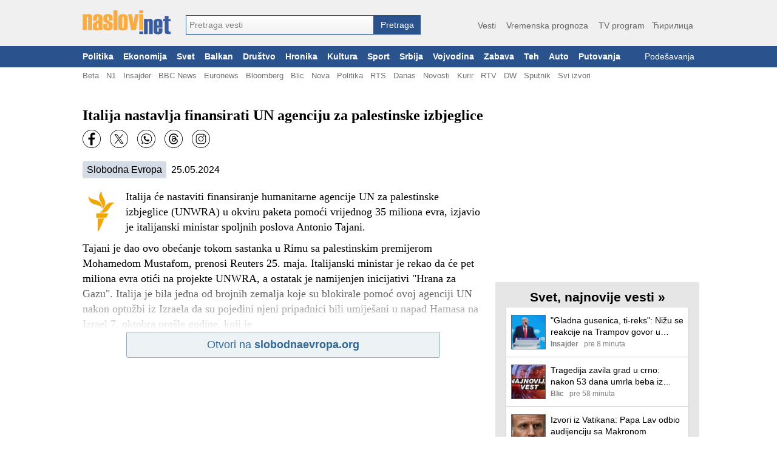

--- FILE ---
content_type: text/html; charset=utf-8
request_url: https://naslovi.net/2024-05-25/slobodna-evropa/italija-nastavlja-finansirati-un-agenciju-za-palestinske-izbjeglice/36700249
body_size: 19521
content:
<!DOCTYPE html>
<html lang="sr"><head>
<title>Italija nastavlja finansirati UN agenciju za palestinske izbjeglice - Naslovi.net</title>
<meta property="og:title" content="Italija nastavlja finansirati UN agenciju za palestinske izbjeglice - Naslovi.net"/><link rel="canonical" href="https://naslovi.net/2024-05-25/slobodna-evropa/italija-nastavlja-finansirati-un-agenciju-za-palestinske-izbjeglice/36700249" /><meta property=”og:url” content=”https://naslovi.net/2024-05-25/slobodna-evropa/italija-nastavlja-finansirati-un-agenciju-za-palestinske-izbjeglice/36700249” />
<meta name="twitter:url" content="https://naslovi.net/2024-05-25/slobodna-evropa/italija-nastavlja-finansirati-un-agenciju-za-palestinske-izbjeglice/36700249"/><meta name="description" content="Tajani je dao ovo obećanje tokom sastanka u Rimu sa palestinskim premijerom Mohamedom Mustafom, prenosi Reuters 25. maja. Italijanski ministar je rekao da će pet miliona evra otići na projekte UNWRA, a ostatak je namijenjen inicijativi &#34;Hrana za Gazu&#34;. Italija je bila jedna od brojnih zemalja koje su blokirale pomoć ovoj agenciji UN nakon optužbi iz Izraela da su pojedini njeni pripadnici bili umiješani u napad Hamasa na Izrael 7. oktobra prošle godine, koji je" /><link rel="manifest" href="https://naslovi.net/manifest.json"><meta name="robots" content="NOODP" />
<meta http-equiv='Content-Type' content='text/html; charset=utf-8' />
<meta http-equiv="Content-Language" content="sr">
<meta name="google" content="notranslate">
<meta name="apple-mobile-web-app-capable" content="yes" />
<link rel="icon" href="https://naslovi.net/icon.svg" sizes="any" type="image/svg+xml" />
<meta name="apple-itunes-app" content="app-id=620017839" />  <script defer async data-host="naslovi.net" data-events="true" src="https://liteanalytics.com/latest.js"></script><link rel='search' type='application/opensearchdescription+xml'  href='https://naslovi.net/naslovi_opensearch.xml' title='Naslovi.net pretraga vesti' />
<meta property="fb:pages" content="146607593657" />
<meta property="fb:app_id" content="6817323545"/>
<meta property="fb:admins" content="610819342"/>
<meta property="og:site_name" content="Naslovi.net"/><meta name="twitter:title" content="Italija nastavlja finansirati UN agenciju za palestinske izbjeglice"/>
<meta name="twitter:card" content="summary_large_image"/>
<meta name="twitter:site" content="@naslovi"/><meta property="og:description" content="Tajani je dao ovo obećanje tokom sastanka u Rimu sa palestinskim premijerom Mohamedom Mustafom, prenosi Reuters 25. maja. Italijanski ministar je rekao da će pet miliona evra otići na projekte UNWRA, a ostatak je namijenjen inicijativi &#34;Hrana za Gazu&#34;. Italija je bila jedna od brojnih zemalja koje su blokirale pomoć ovoj agenciji UN nakon optužbi iz Izraela da su pojedini njeni pripadnici bili umiješani u napad Hamasa na Izrael 7. oktobra prošle godine, koji je"/>
<meta name="twitter:description" content="Tajani je dao ovo obećanje tokom sastanka u Rimu sa palestinskim premijerom Mohamedom Mustafom, prenosi Reuters 25. maja. Italijanski ministar je rekao da će pet miliona evra otići na projekte UNWRA, a ostatak je namijenjen inicijativi &#34;Hrana za Gazu&#34;. Italija je bila jedna od brojnih zemalja koje su blokirale pomoć ovoj agenciji UN nakon optužbi iz Izraela da su pojedini njeni pripadnici bili umiješani u napad Hamasa na Izrael 7. oktobra prošle godine, koji je" /><meta property="og:type" content="article" /><meta property="og:image" content="https://naslovi.net/images/og_default.png"/>
<meta name="twitter:image" content="https://naslovi.net/images/og_default.png"/>

<script>(function(w,d,s,l,i){w[l]=w[l]||[];w[l].push({'gtm.start':
new Date().getTime(),event:'gtm.js'});var f=d.getElementsByTagName(s)[0],
j=d.createElement(s),dl=l!='dataLayer'?'&l='+l:'';j.async=true;j.src=
'https://www.googletagmanager.com/gtm.js?id='+i+dl;f.parentNode.insertBefore(j,f);
})(window,document,'script','dataLayer','GTM-MFLVPFR');
function ga_event(c='',a='',l=''){window.dataLayer = window.dataLayer || []; dataLayer.push({'event': 'eventTracking', 'category': c, 'action': a, 'label': l});}
</script>


<script async='async' src='https://www.googletagservices.com/tag/js/gpt.js'></script><script>
var googletag = googletag || {};
googletag.cmd = googletag.cmd || [];
</script><script async src="https://adxbid.info/nasloviVest.js?x=1"></script>
<script>
googletag.cmd.push(function() {googletag.defineSlot('/33583722/d_naslovi_article_728x90_top', [[970, 100], [728, 90], [970, 90]], 'div-gpt-ad-1542814107699-0').addService(googletag.pubads());
googletag.defineSlot('/33583722/d_naslovi_article_300x250_right_top', [300, 250], 'div-gpt-ad-1542814167453-0').addService(googletag.pubads());
googletag.defineSlot('/33583722/adxp_naslovi_video_desktop', [640, 480], 'div-gpt-ad-1568908137182-0').addService(googletag.pubads());googletag.defineSlot('/33583722/d_naslovi_article_336x280_bottom', [336, 280], 'div-gpt-ad-1542814290848-0').addService(googletag.pubads());
googletag.pubads().disableInitialLoad();
googletag.pubads().enableSingleRequest();
googletag.pubads().collapseEmptyDivs();googletag.pubads().setRequestNonPersonalizedAds(0);googletag.enableServices();
});
</script><style type="text/css">a{text-decoration:none;color:#000}a:hover{text-decoration:underline}body{font-family:"Helvatica Neue",Helvatica,Arial,sans-serif;margin:0;padding:0;background-color:#fff}.ad-bottom-300-250{margin-top:20px}.ad-list-300-250{text-align:center}.ad-top{display:flex;justify-content:center;margin:-15px auto 15px auto}#main-content{width:1016px;background-color:#fff;padding:10px 0 10px 8px;margin:20px auto}.add-btn{display:inline-block;border-radius:50%;color:#fff;background-color:#f5ac51;width:20px;height:20px;text-align:center;line-height:20px;font-size:1.05rem}a:hover .add-btn{color:#000}main{display:block;margin:0 auto;width:660px;float:left}main section .box{background-color:#fff}main section .box.topic{padding:8px 0}main section header{margin:40px 0 10px 0;display:flex}main section header h1,main section header h2{margin:0;padding:0;clear:both;font-size:1.56rem;line-height:27px;height:28px;color:#383838;white-space:nowrap;display:inline-block}main section header h2{font-size:1.4rem}main section header h1 a,main section header h2 a{color:#000;height:28px;display:inline-block}main section header h1 a:hover,main section header h2 a:hover{border-bottom:1px solid #000;text-decoration:none}main section header .line{border-bottom:1px solid #383838;padding:0 0 0 2px;width:100%;height:28px;display:inline-block;line-height:20px}main section header .line a{color:#666;float:right;font-size:.95rem;padding:1px 0}main section header .line a:hover{color:#000;text-decoration:none}main section header .line .left{margin-left:5px}main section header .line .right{float:right}main section header.first{margin:10px 0}.separator{padding:0;margin:0;height:0;border:0;border-top:1px solid #d0d0d0;background-color:#fff;clear:both}#right-box{width:336px;margin:0 0 0 20px;float:left}#right-box .separator:last-child{display:none}#right-box #httpool-main{width:300px}#right-box #menu,#right-box section{background-color:#e6e6e6;width:336px;text-align:center;margin:18px 0;overflow:auto}#right-box #menu h4,#right-box section h4{clear:left;float:none;font-size:1.3rem;margin:8px 0 0 0;padding:5px 0;font-weight:bold}#right-box #menu .menu-placeholder,#right-box #menu .box,#right-box section .menu-placeholder,#right-box section .box{background-color:#fff;margin:0 auto 18px auto;clear:left;width:300px;text-align:left;box-shadow:0 1px 2px rgba(0,0,0,0.2)}#right-box #menu ul,#right-box section ul{list-style-type:none;margin:0;padding:0;text-align:left}#right-box #menu ul li,#right-box section ul li{float:left;width:49%;line-height:1.5rem;white-space:nowrap;overflow:hidden;text-overflow:ellipsis}#right-box #menu ul li a,#right-box section ul li a{margin:0 7px;color:#666}#right-box #menu ul li a:hover,#right-box section ul li a:hover{text-decoration:underline}#right-box #menu ul li.single,#right-box section ul li.single{width:90%}#right-box #menu ul #filter,#right-box section ul #filter{height:26px;width:200px;font-size:1rem}#right-box section.above-banner{margin:0 0 18px 0}.raquo{font-family:Arial}.c{clear:both}#header{background-color:#f0f0f0;width:100%;min-width:1024px;margin:0 auto;padding:0}#header #header-content{margin:0 auto;padding:17px 0 19px 4px;display:flex;width:1012px}#header #site-menu{text-align:right;flex:1;margin:14px 0 0 0;color:#666;font-size:1.1rem}#header #site-menu a{color:#666;font-size:.9rem;padding:3px 0;margin:0 6px;border-bottom:2px solid #f0f0f0}#header #site-menu a:hover{border-bottom:2px solid #f5ac51;text-decoration:none}#header #logo{border:0;width:145px;height:40px;background-image:url(/images/logo-flat-desktop.png);background-size:145px 40px;padding:0;display:inline-block;margin-right:25px;font-size:1px}#header form#search_form{text-align:left;padding:0;margin-top:8px;display:inline-flex;align-items:flex-end}#header .autoComplete_wrapper{flex:1;width:100%}#header #search_box{display:inline-block;width:310px;border:1px solid #2a528c;-webkit-appearance:none;-webkit-border-radius:0;border-radius:0}#header #search_btn{line-height:32px;-webkit-appearance:none;-webkit-border-radius:0;border-radius:0;display:inline-block;color:#fff;font-size:.9rem;border:0;padding:0;text-align:center;background-color:#2a528c;height:32px;max-height:32;top:0;width:77px;cursor:pointer}#footer{background-color:#425774;color:#fff;width:100%;min-width:1024px;font-size:.75rem}#footer a{color:#fff}#footer #footer-content{margin:0 auto;padding:10px 8px 7px 8px;width:1008px}#footer #footer-content img{margin:25px 0 0 0;float:right;width:140px;height:40px}#footer #footer-content .foot_t{padding:2px 0;display:block;font-weight:bold}#footer #footer-content .foot_1{width:7rem;float:left}#footer #footer-content .foot_1 a,#footer #footer-content .foot_1 span{display:block;padding:2px 0}#footer #footer-content .foot_sep{float:left;width:.8rem}#footer #footer-content .foot_2{width:4.4rem;float:left}#footer #footer-content .foot_2 a{display:block;padding:2px 0}#footer #footer-content #copy{margin-top:10px;text-align:center}#main-menu{background-color:#2a528c;font-size:.85rem;width:100%;min-width:1024px}#main-menu #left-marker{display:none}#main-menu #right-marker{display:none}#main-menu #main-menu-items{width:1024px;margin:0 auto}#main-menu a{color:#fff;padding:10px 8px;float:left;font-weight:bold}#main-menu a:hover{color:#000;background-color:#b9c6d7;text-decoration:none}#main-menu a.usr{font-weight:normal;float:right;text-align:right;display:block;white-space:nowrap;max-width:135px;overflow:hidden;text-overflow:ellipsis}#main-menu .usr.red{color:#c00000}#sub-menu{background-color:#fff;font-size:.82rem}#sub-menu #sub-menu-items{width:1024px;margin:0 auto}#sub-menu #sub-menu-items .usr{float:right}#sub-menu #sub-menu-items .usr.red{color:#c00000}#sub-menu a:first-child{margin-left:8px}#sub-menu a{color:#737373;margin:0 6px;padding:6px 0 3px 0;float:left;border-bottom:2px solid #fff}#sub-menu a:hover{border-bottom:2px solid #666;text-decoration:none}.article.right{width:49%;float:left;margin-right:1%}.article.right .img{float:right;margin:0 0 4px 4px}.article.right .threads{margin-left:0}.article.right .txt{margin:2px 0 2px 0;-webkit-line-clamp:6;display:inline}.article.right .source{display:block}.article.right.small{width:31%;margin-right:2%}.article.right.small .img img{width:60px;height:60px}.page-navigation{margin:20px 7px;clear:both}.page-navigation a,.page-navigation .current{font-size:.9rem;padding:3px 6px 4px 6px;font-weight:bold;color:green;line-height:13px}.page-navigation .current{background-color:#dbdbdb;color:#404040}.page-navigation a:hover{background-color:#e0eddd;text-decoration:none}.btn{background:-webkit-gradient(linear,left top,left bottom,color-stop(0.05,#ffb866),color-stop(1,#ffa439));background:-moz-linear-gradient(center top,#ffb866 5%,#ffa439 100%);filter:progid:DXImageTransform.Microsoft.gradient(startColorstr="$color1",endColorstr="$color2");background-color:#ffa439;border-radius:4px;border:0}#page-navigation{margin:20px 0;padding:0;text-align:center}#page-navigation .btn{min-width:70%}#page-navigation .btn .label{display:inline-block;vertical-align:top;height:24px;line-height:24px;color:#fff;font-size:1.1rem;font-weight:bold}#page-navigation .btn .left{float:left;height:24px;vertical-align:top}#page-navigation .btn .right{float:right;height:24px;vertical-align:top}#page-navigation .btn .nofloat{float:none;display:block}#page-navigation .btn .svg-ic_chevron_left,#page-navigation .btn .svg-ic_chevron_right{color:#fff;display:inline-block;width:24px;height:24px}.svg-ic_weather,.svg-ic_warning,.svg-ic_viber,.svg-ic_twitter,.svg-ic_tv,.svg-ic_search,.svg-ic_my_location,.svg-ic_menu,.svg-ic_facebook,.svg-ic_close,.svg-ic_chevron_right,.svg-ic_chevron_left,.svg-ic_check,.svg-ic_cancel,.svg-alarm_yellow,.svg-alarm_red,.svg-alarm_orange{background:url("https://nstatic.net/img/m/sprite.css-997154cc.svg") no-repeat}.svg-alarm_orange{background-position:95.4545454545% 94.9318181818%}.svg-alarm_red{background-position:27.2727272727% 94.9318181818%}.svg-alarm_yellow{background-position:72.7272727273% 94.9318181818%}.svg-ic_cancel{background-position:50% 94.9318181818%}.svg-ic_check{background-position:70.880952381% 0}.svg-ic_chevron_left{background-position:70.880952381% 28.5714285714%}.svg-ic_chevron_right{background-position:0 70.880952381%}.svg-ic_close{background-position:28.5714285714% 70.880952381%}.svg-ic_facebook{background-position:38.236043844% 0}.svg-ic_menu{background-position:99.4523809524% 0}.svg-ic_my_location{background-position:99.4523809524% 28.5714285714%}.svg-ic_search{background-position:99.4523809524% 57.1428571429%}.svg-ic_tv{background-position:0 99.4523809524%}.svg-ic_twitter{background-position:0 38.236043844%}.svg-ic_viber{background-position:0 0}.svg-ic_warning{background-position:57.1428571429% 70.880952381%}.svg-ic_weather{background-position:35.1666666667% 35.7142857143%}</style><style type="text/css">section.article{background-color:#fff;padding:0 8px 0 10px}article h1{margin:10px 0;font-family:Georgia,serif;font-size:1.5rem}article .txt{font-size:1.1rem;line-height:1.6rem}article .txt p,article .txt div{font-size:1.1rem;line-height:1.6rem;font-family:Georgia,serif}article .img{float:left;margin:4px 6px 0 0;width:65px;height:65px}article .src-time{margin:12px 0 10px 0;clear:left;font-size:1rem}article .src-time a{white-space:nowrap;display:inline-block;padding:5px 7px;border-radius:2px;background-color:#d4dbe6;margin-right:4px}article p{margin-bottom:10px}.social-buttons{height:32px;margin:8px 0}.social-buttons a{width:30px;height:30px;float:left;margin:0 15px 0 0}.ar-shadow{height:80px;margin-top:-80px;width:100%;z-index:100;position:relative;background:-webkit-linear-gradient(bottom,#fff 4%,rgba(255,255,255,0.2) 100%)}.ar-no-shadow{margin-top:10px}.ad-inarticle{text-align:center;margin:3px auto 6px auto}.src-btn-container{text-align:center}.src-btn{background:-webkit-gradient(linear,left top,left bottom,color-stop(0.05,#edf2f5),color-stop(1,#edf2f5));background:-moz-linear-gradient(center top,#edf2f5 5%,#edf2f5 100%);filter:progid:DXImageTransform.Microsoft.gradient(startColorstr="$color1",endColorstr="$color2");background-color:#edf2f5;border:1px solid #93abbc;color:#326891;text-align:center;margin:0 auto 15px auto;display:inline-block;min-width:75%;text-decoration:none;font-size:1.1rem;padding:10px;-webkit-border-radius:3px;-moz-border-radius:3px;border-radius:3px;text-indent:0;font-family:Arial,Helvetica,sans-serif}.hp-btn-container{margin-top:5px;text-align:center}.hp-btn{background:-webkit-gradient(linear,left top,left bottom,color-stop(0.05,#f8deb9),color-stop(1,#efb25d));background:-moz-linear-gradient(center top,#f8deb9 5%,#efb25d 100%);filter:progid:DXImageTransform.Microsoft.gradient(startColorstr="$color1",endColorstr="$color2");background-color:#efb25d;border:1px solid #eeaf58;color:#000;text-align:center;margin:0 auto 15px auto;display:inline-block;min-width:75%;text-decoration:none;font-size:1.1rem;padding:10px;-webkit-border-radius:3px;-moz-border-radius:3px;border-radius:3px;text-indent:0;font-family:Arial,Helvetica,sans-serif}.ar-comments{padding:4px 8px}.ar-cmt{font-size:.9rem;padding:4px 4px 4px 2px;display:inline-block;white-space:nowrap;margin-top:4px}.ar-cmt div{display:inline-block;padding:0;height:20px;line-height:20px;align-items:center}.ar-cmt-label{font-weight:bold;margin-right:2px}.ar-cmt-count{background-color:#eaeaea;min-width:18px;text-align:center;color:#000;border-radius:3px;vertical-align:middle}.ar-tags{padding:4px 8px}.ar-tags a{white-space:nowrap;display:inline-block;margin:6px 12px 6px 0;padding:5px 6px;border-radius:2px;background-color:#d4dbe6;font-size:1.1em}.beta-img{width:100%;margin:0 0 8px 0}.beta-img img{width:100%}.yt-video{margin:0 0 5px 0;width:99%;height:195px;border:0}section.article{padding:0;margin:0}main .n{padding-left:0}.ar-tags a{white-space:nowrap;display:inline-block;margin:5px 12px 5px 0;padding:5px 8px;border-radius:4px;font-size:1.1em;background-color:#d4dbe6}.ar-tags a:hover{text-decoration:none;background-color:silver}.ar-tags,.ar-comments{padding:0}.yt-video{width:650px;height:396px}</style><style type="text/css">.n{padding:12px 8px 12px 8px;clear:both;min-height:62px}.n-img-link{display:block;margin:0 8px 0 0;float:left}.n-img{border:1px solid #666;height:60px;width:60px}.n-title{margin:0 0 2px 0}.n-link{color:#000;font-size:1rem;font-weight:normal;font-family:Helvatica,"Helvatica Neue",Arial,sans-serif;line-height:1.3rem;max-height:2.55rem;display:block;overflow:hidden;text-overflow:ellipsis;display:-webkit-box;-webkit-box-orient:vertical;-webkit-line-clamp:2}.n-info{overflow:hidden;text-overflow:ellipsis;white-space:nowrap;font-size:.8rem;height:1rem}.n-source{float:left;color:gray;font-weight:bold;margin-right:7px}.n-time{float:left;color:gray;margin-right:7px}.n-thrd-count{color:green;overflow:hidden;text-overflow:ellipsis;white-space:nowrap}.n-h3-a,.n-thread-link{color:green;font-size:.9em}.n-bottom-lnk{padding:4px 8px;text-align:right;display:block}.n-bottom-lnk .raquo{font-size:1.2em}.viber-btn{margin:0 auto;background:url("https://nstatic.net/img/viber/btn.png") no-repeat;width:300px;height:85px}.viber-btn-inner{padding:22px 10px 5px 70px;color:#fff;font-size:1.2em;text-align:left}.viber-btn-inner>a{color:#fff}.article{padding:0;margin:16px 0 14px 0;font-size:.82rem}.article-headline{padding:0;margin:20px 0 8px 0;font-size:.82rem;width:49%;float:left}.article-headline.left{margin-right:6px;clear:left}.article-headline.right{margin-left:6px}.a-info-headline{display:block;white-space:nowrap;margin-top:2px}.a-source,.a-time{color:#575757;font-size:.8rem;margin-top:1px;white-space:nowrap}.a-info{white-space:nowrap;margin:3px 0 0 81px}.a-source{font-weight:bold;margin-right:3px}.a-img{float:left;margin:2px 0 0 0;text-align:center}.a-img a img{border:1px solid #2a528c;width:72px;height:72px}.a-img-headline{float:right;margin:2px 0 0 6px}.a-img-headline a img{border:1px solid #2a528c;width:72px;height:72px}.a-title{font-size:.97rem;margin:0 8px 0 81px;padding:0;font-weight:bold}.a-title a{text-decoration:none;color:#2a528c}.a-title a:hover{text-decoration:underline}.a-sub{line-height:1.3em;margin-top:2px}.a-txt{margin:3px 0 2px 81px;font-size:.9rem;line-height:1.2rem;overflow:hidden;text-overflow:ellipsis;display:-webkit-box;-webkit-box-orient:vertical;-webkit-line-clamp:3}.a-txt-headline{margin:3px 0 2px 81px;font-size:.9rem;line-height:1.2rem;margin:3px 0 2px 0;display:block}.a-threads{margin:1px 0 0 81px;line-height:1rem;min-height:8px}.a-threads-headline{margin:1px 0 0 0;line-height:1rem}.a-thread{margin:0 4px 0 0;font-size:.75rem;color:#008000;font-weight:normal;overflow:hidden;white-space:nowrap;text-overflow:ellipsis;display:block}.a-thread a:hover{text-decoration:underline}.n{cursor:pointer}.n-source,.n-time{margin-right:9px}.n-bottom-lnk{padding-right:2px}#right-box .n{min-height:57px}#right-box .n-info{font-size:.75rem}#right-box .n-title{margin:0 0 3px 0}#right-box .n-link{font-size:.9rem;line-height:1.2rem}#right-box .n-img{height:55px;width:55px}</style><style type="text/css">.autoComplete_wrapper{display:inline-block;position:relative;line-height:32px}.autoComplete_wrapper>input{height:32px;max-height:32;padding:0 0 0 5px;top:0;font-size:.9rem;color:#2b2d2f;border-radius:0;border:1px solid #2a528c;outline:0;background:-webkit-gradient(linear,left top,left bottom,color-stop(0.01,#fff),color-stop(1,#f2f1f1));background:-moz-linear-gradient(center top,#fff 1%,#f2f1f1 100%);background-color:#f2f1f1}.autoComplete_wrapper>input::placeholder{color:grey;font-size:.9rem;transition:all .3s ease}.autoComplete_wrapper>ul{position:absolute;max-height:226px;overflow-y:scroll;top:100%;left:0;right:0;padding:0;margin:.5rem 0 0 0;border-radius:4px;background-color:#fff;border:1px solid rgba(33,33,33,0.1);z-index:1000;outline:0}.autoComplete_wrapper>ul>li{padding:2px 20px;list-style:none;text-align:left;font-size:16px;color:#212121;transition:all .1s ease-in-out;border:0;background-color:rgba(255,255,255,1);white-space:nowrap;overflow:hidden;text-overflow:ellipsis;transition:all .2s ease}.autoComplete_wrapper>ul>li::selection{color:rgba(#fff,0);background-color:#d4dbe6}.autoComplete_wrapper>ul>li:hover{cursor:pointer;background-color:#d4dbe6}.autoComplete_wrapper>ul>li mark{background-color:transparent;color:rgba(255,122,122,1);font-weight:bold}.autoComplete_wrapper>ul>li mark::selection{color:rgba(#fff,0);background-color:rgba(#fff,0)}.autoComplete_wrapper>ul>li[aria-selected="true"]{background-color:#d4dbe6}</style><script type="text/javascript">var Id=function(e){return document.getElementById(e)},hasClass=function(e,t){return e.classList.contains(t)},addClass=function(e,t){e.classList.add(t)},removeClass=function(e,t){e.classList.remove(t)},toggleClass=function(e,t){e.classList.toggle(t)};function toggleMenu(){var e=Id("cover");e.style.height=document.body.scrollHeight-45+"px",toggleClass(e,"reveal"),toggleClass(Id("menu"),"reveal")}function toggleSearchBox(){var e=Id("mobile-search-bar");hasClass(e,"reveal")?removeClass(e,"reveal"):(addClass(e,"reveal"),Id("search-box").focus())}function hideMenu(){removeClass(Id("menu"),"reveal"),removeClass(Id("cover"),"reveal")}function addScrollEvent(e){e=document.querySelector(e);e.addEventListener("scroll",wrapperScroll),"undefined"!=typeof selected&&""!=selected&&(e.scrollLeft=e.querySelector("."+selected).offsetLeft-50,addClass(e.querySelector("."+selected),"main-menu-selected")),event=document.createEvent("HTMLEvents"),event.initEvent("scroll",!0,!0),event.eventName="scroll",e.dispatchEvent(event)}function wrapperScroll(){var e=this.parentNode.querySelector("#left-marker"),e=(0==this.scrollLeft?hasClass(e,"mark-hide")||addClass(e,"mark-hide"):hasClass(e,"mark-hide")&&removeClass(e,"mark-hide"),this.parentNode.querySelector("#right-marker"));Math.round(this.scrollLeft)>=this.scrollWidth-this.offsetWidth-5?hasClass(e,"mark-hide")||addClass(e,"mark-hide"):hasClass(e,"mark-hide")&&removeClass(e,"mark-hide")}function postJSON(e,t){return fetch(e,{method:"POST",mode:"cors",cache:"no-cache",credentials:"same-origin",headers:{"Content-Type":"application/json"},body:JSON.stringify(t)}).then(function(e){return e.json()})}function getJSON(e){return fetch(e,{mode:"cors",cache:"no-cache",credentials:"same-origin",headers:{"Content-Type":"application/json"}}).then(function(e){return e.json()})}function post(e,t){return fetch(e,{method:"POST",mode:"cors",cache:"no-cache",credentials:"same-origin",headers:{"Content-Type":"application/json"},body:JSON.stringify(t)}).then(function(e){return e.text()})}function setCookie(e,t,s){var n=new Date,s=(n.setTime(n.getTime()+24*s*60*60*1e3),"expires="+n.toUTCString());document.cookie=e+"="+t+";"+s+";path=/"}</script><script type="text/javascript">!function(t,e){"object"==typeof exports&&"undefined"!=typeof module?module.exports=e():"function"==typeof define&&define.amd?define(e):(t="undefined"!=typeof globalThis?globalThis:t||self).autoComplete=e()}(this,function(){"use strict";function e(e,t){var n,r=Object.keys(e);return Object.getOwnPropertySymbols&&(n=Object.getOwnPropertySymbols(e),t&&(n=n.filter(function(t){return Object.getOwnPropertyDescriptor(e,t).enumerable})),r.push.apply(r,n)),r}function c(r){for(var t=1;t<arguments.length;t++){var i=null!=arguments[t]?arguments[t]:{};t%2?e(Object(i),!0).forEach(function(t){var e,n;e=r,n=i[t=t],t in e?Object.defineProperty(e,t,{value:n,enumerable:!0,configurable:!0,writable:!0}):e[t]=n}):Object.getOwnPropertyDescriptors?Object.defineProperties(r,Object.getOwnPropertyDescriptors(i)):e(Object(i)).forEach(function(t){Object.defineProperty(r,t,Object.getOwnPropertyDescriptor(i,t))})}return r}function m(t){return(m="function"==typeof Symbol&&"symbol"==typeof Symbol.iterator?function(t){return typeof t}:function(t){return t&&"function"==typeof Symbol&&t.constructor===Symbol&&t!==Symbol.prototype?"symbol":typeof t})(t)}function o(t){return function(t){if(Array.isArray(t))return r(t)}(t)||function(t){if("undefined"!=typeof Symbol&&null!=t[Symbol.iterator]||null!=t["@@iterator"])return Array.from(t)}(t)||b(t)||function(){throw new TypeError("Invalid attempt to spread non-iterable instance.\nIn order to be iterable, non-array objects must have a [Symbol.iterator]() method.")}()}function b(t,e){if(t){if("string"==typeof t)return r(t,e);var n=Object.prototype.toString.call(t).slice(8,-1);return"Map"===(n="Object"===n&&t.constructor?t.constructor.name:n)||"Set"===n?Array.from(t):"Arguments"===n||/^(?:Ui|I)nt(?:8|16|32)(?:Clamped)?Array$/.test(n)?r(t,e):void 0}}function r(t,e){(null==e||e>t.length)&&(e=t.length);for(var n=0,r=new Array(e);n<e;n++)r[n]=t[n];return r}function y(t){return t instanceof HTMLInputElement||t instanceof HTMLTextAreaElement?t.value:t.innerHTML}function v(t,e){return t=t.toString().toLowerCase(),e?t.normalize("NFD").replace(/[\u0300-\u036f]/g,"").normalize("NFC"):t}function g(t,e,n){return e?e(t):t.length>=n}function w(t,e){return a("mark",c({innerHTML:t},"string"==typeof e&&{class:e})).outerHTML}function O(o,s){var u=s.data,c=s.searchEngine,a=[],t=(u.store.forEach(function(n,t){function e(t){var e=t?n[t]:n;(e="function"==typeof c?c(o,e):L(o,e,{mode:c,diacritics:s.diacritics,highlight:s.resultItem.highlight}))&&(e={match:e,value:n},t&&(e.key=t),a.push(e))}if(u.keys){var r,i=function(t,e){var n,r="undefined"!=typeof Symbol&&t[Symbol.iterator]||t["@@iterator"];if(!r){if(Array.isArray(t)||(r=b(t))||e&&t&&"number"==typeof t.length)return r&&(t=r),n=0,{s:e=function(){},n:function(){return n>=t.length?{done:!0}:{done:!1,value:t[n++]}},e:function(t){throw t},f:e};throw new TypeError("Invalid attempt to iterate non-iterable instance.\nIn order to be iterable, non-array objects must have a [Symbol.iterator]() method.")}var i,o=!0,s=!1;return{s:function(){r=r.call(t)},n:function(){var t=r.next();return o=t.done,t},e:function(t){s=!0,i=t},f:function(){try{o||null==r.return||r.return()}finally{if(s)throw i}}}}(u.keys);try{for(i.s();!(r=i.n()).done;)e(r.value)}catch(t){i.e(t)}finally{i.f()}}else e()}),(a=u.filter?u.filter(a):a).slice(0,s.resultsList.maxResults));s.feedback={query:o,matches:a,results:t},l("results",s)}function s(t,e){t.feedback.selection=c({index:e},t.feedback.results[e])}function A(t){var n,e=t.resultsList,r=t.list,i=t.resultItem,o=t.feedback,s=o.matches,u=o.results;t.cursor=-1,r.innerHTML="",s.length||e.noResults?(n=new DocumentFragment,u.forEach(function(t,e){e=a(i.tag,c({id:"".concat(i.id,"_").concat(e),role:"option",innerHTML:t.match,inside:n},i.class&&{class:i.class}));i.element&&i.element(e,t)}),r.append(n),e.element&&e.element(r,o),E(t)):f(t)}var k=function(t){return"string"==typeof t?document.querySelector(t):t()},a=function(t,e){var n,r="string"==typeof t?document.createElement(t):t;for(n in e){var i,o=e[n];"inside"===n?o.append(r):"dest"===n?k(o[0]).insertAdjacentElement(o[1],r):"around"===n?((i=o).parentNode.insertBefore(r,i),r.append(i),null!=i.getAttribute("autofocus")&&i.focus()):n in r?r[n]=o:r.setAttribute(n,o)}return r},l=function(t,e){e.input.dispatchEvent(new CustomEvent(t,{bubbles:!0,detail:e.feedback,cancelable:!0}))},L=function(n,t,e){var e=e||{},r=e.mode,i=e.diacritics,o=e.highlight,s=v(t,i);if(t=t.toString(),n=v(n,i),"loose"===r){var u=(n=n.replace(/ /g,"")).length,c=0,e=Array.from(t).map(function(t,e){return c<u&&s[e]===n[c]&&(t=o?w(t,o):t,c++),t}).join("");if(c===u)return e}else{i=s.indexOf(n);if(~i)return n=t.substring(i,i+n.length),o?t.replace(n,w(n,o)):t}},j=function(i,o){return new Promise(function(e,n){var r=i.data;return r.cache&&r.store?e():new Promise(function(t,e){return"function"==typeof r.src?r.src(o).then(t,e):t(r.src)}).then(function(t){try{return i.feedback=r.store=t,l("response",i),e()}catch(t){return n(t)}},n)})},n="aria-expanded",S="aria-activedescendant",T="aria-selected",E=function(t){t.isOpen||((t.wrapper||t.input).setAttribute(n,!0),t.list.removeAttribute("hidden"),t.isOpen=!0,l("open",t))},f=function(t){t.isOpen&&((t.wrapper||t.input).setAttribute(n,!1),t.input.setAttribute(S,""),t.list.setAttribute("hidden",""),t.isOpen=!1,l("close",t))},u=function(t,e){var n,r=e.resultItem,i=e.list.getElementsByTagName(r.tag),r=!!r.selected&&r.selected.split(" ");e.isOpen&&i.length&&(n=e.cursor,(t=t>=i.length?0:t)<0&&(t=i.length-1),e.cursor=t,-1<n&&(i[n].removeAttribute(T),r&&(n=i[n].classList).remove.apply(n,o(r))),i[t].setAttribute(T,!0),r&&(n=i[t].classList).add.apply(n,o(r)),e.input.setAttribute(S,i[e.cursor].id),e.list.scrollTop=i[t].offsetTop-e.list.clientHeight+i[t].clientHeight+5,e.feedback.cursor=e.cursor,s(e,t),l("navigate",e))},x=function(t){u(t.cursor+1,t)},I=function(t){u(t.cursor-1,t)},p=function(t,e,n){(n=0<=n?n:t.cursor)<0||(t.feedback.event=e,s(t,n),l("selection",t),f(t))};function P(o,t){var s=this;return new Promise(function(e,n){var r=t||y(o.input);return r=o.query?o.query(r):r,g(r,o.trigger,o.threshold)?j(o,r).then(function(t){try{return o.feedback instanceof Error?e():(O(r,o),o.resultsList&&A(o),i.call(s))}catch(t){return n(t)}},n):(f(o),i.call(s));function i(){return e()}})}function d(t,e){for(var n in t)for(var r in t[n])e(n,r)}var C=function(o){var t,e,n,r=o.events,i=(t=function(){return P(o)},e=o.debounce,function(){clearTimeout(n),n=setTimeout(function(){return t()},e)}),s=o.events=c({input:c({},r&&r.input)},o.resultsList&&{list:r?c({},r.list):{}}),u={input:{input:function(){i()},keydown:function(t){var e=t,n=o;switch(e.keyCode){case 40:case 38:e.preventDefault(),(40===e.keyCode?x:I)(n);break;case 13:n.submit||e.preventDefault(),0<=n.cursor&&p(n,e);break;case 9:n.resultsList.tabSelect&&0<=n.cursor&&p(n,e);break;case 27:n.input.value="",f(n)}},blur:function(){f(o)}},list:{mousedown:function(t){t.preventDefault()},click:function(t){var e,n,r,i;t=t,n=(e=o).resultItem.tag.toUpperCase(),r=Array.from(e.list.querySelectorAll(n)),(i=t.target.closest(n))&&i.nodeName===n&&p(e,t,r.indexOf(i))}}};d(u,function(t,e){!o.resultsList&&"input"!==e||s[t][e]||(s[t][e]=u[t][e])}),d(s,function(t,e){o[t].addEventListener(e,s[t][e])})},H=function(n){d(n.events,function(t,e){n[t].removeEventListener(e,n.events[t][e])})};function D(s){var u=this;return new Promise(function(t,e){var n=s.placeHolder,r=s.resultsList,i={role:"combobox","aria-owns":r.id,"aria-haspopup":!0,"aria-expanded":!1};return a(s.input,c(c({"aria-controls":r.id,"aria-autocomplete":"both"},n&&{placeholder:n}),!s.wrapper&&c({},i))),s.wrapper&&(s.wrapper=a("div",c({around:s.input,class:s.name+"_wrapper"},i))),r&&(s.list=a(r.tag,c({dest:[r.destination,r.position],id:r.id,role:"listbox",hidden:"hidden"},r.class&&{class:r.class}))),C(s),s.data.cache?j(s).then(function(t){try{return o.call(u)}catch(t){return e(t)}},e):o.call(u);function o(){return l("init",s),t()}})}function h(t){this.options=t,this.id=h.instances=(h.instances||0)+1,this.name="autoComplete",this.wrapper=1,this.threshold=1,this.debounce=0,this.resultsList={position:"afterend",tag:"ul",maxResults:5},this.resultItem={tag:"li"};var e,n=this,t=n.name,r=n.options,i=n.resultsList,o=n.resultItem;for(e in r)if("object"===m(r[e]))for(var s in n[e]||(n[e]={}),r[e])n[e][s]=r[e][s];else n[e]=r[e];n.selector=n.selector||"#"+t,i.destination=i.destination||n.selector,i.id=i.id||t+"_list_"+n.id,o.id=o.id||t+"_result",n.input=k(n.selector),function(t){(t=t.prototype).init=function(){D(this)},t.start=function(t){P(this,t)},t.unInit=function(){var t;this.wrapper&&((t=this.wrapper.parentNode).insertBefore(this.input,this.wrapper),t.removeChild(this.wrapper)),H(this)},t.open=function(){E(this)},t.close=function(){f(this)},t.goTo=function(t){u(t,this)},t.next=function(){x(this)},t.previous=function(){I(this)},t.select=function(t){p(this,null,t)},t.search=function(t,e,n){return L(t,e,n)}}.call(this,h),D(this)}return h});</script></head><body>

<noscript><iframe src="https://www.googletagmanager.com/ns.html?id=GTM-MFLVPFR"
height="0" width="0" style="display:none;visibility:hidden"></iframe></noscript>

<div id="header">
<div id="header-content">
<a href='/' id='logo' title='naslovi.net'></a>
<form action='/search.php' id="search_form" onsubmit='return searchClick();'>
<input type='search' name='q' id="search_box" value='' placeholder='Pretraga vesti' autocomplete="off" /><input type='submit' value='Pretraga' id='search_btn' />

</form>
<nav id="site-menu">
<a href='/'>Vesti</a>
<a href='/vremenska-prognoza/'>Vremenska prognoza</a>
<a href='/tv-program/'>TV program</a><a href="/pismo/cirilica">Ћирилица</a></nav>
<div class="c"></div>
</div>
</div><nav id="main-menu" >
<div id="main-menu-items">
<div id="left-marker" class="mark-hide"></div>
<div id="right-marker"></div><a class="politika" href="/politika/" >Politika</a><a class="ekonomija" href="/ekonomija/" >Ekonomija</a><a class="svet" href="/svet/" >Svet</a><a class="balkan" href="/balkan/" >Balkan</a><a class="drustvo" href="/drustvo/" >Društvo</a><a class="hronika" href="/hronika/" >Hronika</a><a class="kultura" href="/kultura/" >Kultura</a><a class="sport" href="/sport/" >Sport</a><a class="regioni" href="/regioni/" >Srbija</a><a class="vojvodina" href="/vojvodina/" >Vojvodina</a><a class="slobodno" href="/slobodno/" >Zabava</a><a class="tehnologija" href="/tehnologija/" >Teh</a><a class="auto" href="/auto/" >Auto</a><a class="putovanja" href="/putovanja/" >Putovanja</a><a class="usr" href='/korisnik/'>Podešavanja</a><div class="c"></div>
</div>
</nav><div id="sub-menu">
<div id="sub-menu-items">
<a href="/izvor/beta/" class="nobr">Beta</a><a href="/izvor/n1-info/" class="nobr">N1</a><a href="/izvor/insajder/" class="nobr">Insajder</a><a href="/izvor/bbc-news/" class="nobr">BBC News</a><a href="/izvor/euronews/" class="nobr">Euronews</a><a href="/izvor/bloomberg-adria/" class="nobr">Bloomberg</a><a href="/izvor/blic/" class="nobr">Blic</a><a href="/izvor/nova/" class="nobr">Nova</a><a href="/izvor/politika/" class="nobr">Politika</a><a href="/izvor/rts/" class="nobr">RTS</a><a href="/izvor/danas/" class="nobr">Danas</a><a href="/izvor/vecernje-novosti/" class="nobr">Novosti</a><a href="/izvor/kurir/" class="nobr">Kurir</a><a href="/izvor/rtv/" class="nobr">RTV</a><a href="/izvor/dw/" class="nobr">DW</a><a href="/izvor/sputnik/" class="nobr">Sputnik</a><a href="/izvor/" class="nobr">Svi izvori</a></div>
<div class="c"></div>
</div><script>window.addEventListener("DOMContentLoaded",e=>{var n=0,o=new Array;new autoComplete({data:{src:async e=>{try{var t=++n;const r=await fetch("/pretraga/xhr/autocomplete?q="+e);var a=await r.json();return t<n?o:o=a}catch(e){return e}}},searchEngine:(e,t)=>t,selector:"#search_box",submit:!0,resultsList:{maxResults:20}});document.querySelector("#search_box").addEventListener("selection",function(e){document.querySelector("#search_box").value=e.detail.selection.value})});</script>
<div id="main-content"><script>var selected = "svet";</script><div class="ad-top">
<div id='div-gpt-ad-1542814107699-0'>
<script>
googletag.cmd.push(function() { googletag.display('div-gpt-ad-1542814107699-0'); });
</script>
</div></div><main>
<section class="article">
<article><h1>Italija nastavlja finansirati UN agenciju za palestinske izbjeglice</h1><div class="social-buttons">
<a href="https://www.facebook.com/sharer/sharer.php?u=https%3a%2f%2fnaslovi.net%2f2024-05-25%2fslobodna-evropa%2fitalija-nastavlja-finansirati-un-agenciju-za-palestinske-izbjeglice%2f36700249" target="_blank" title="Podeli na Facebook"><svg viewBox="0 0 240.84 240.84" xmlns="http://www.w3.org/2000/svg"><path d="m120.43 240.84c-6.66 0-13.32-.55-19.78-1.62-27.82-4.6-53.29-18.99-71.73-40.52-18.65-21.78-28.92-49.58-28.92-78.29 0-66.39 54.02-120.41 120.43-120.41s120.41 54.02 120.41 120.41c0 61.79-46.27 113.28-107.64 119.76-4.21.45-8.51.67-12.77.67zm0-234.31c-62.81 0-113.9 51.09-113.9 113.88 0 55.99 40.03 103.25 95.18 112.36 10.04 1.67 20.61 1.98 30.8.9 58.03-6.13 101.8-54.82 101.8-113.26 0-62.8-51.09-113.88-113.88-113.88z"/><path d="m131.69 75.88c-.63 8.37-.15 16.83-.15 25.9h31.15c-1.3 7.93-2.74 15.11-3.56 22.37-.45 3.94-1.97 5.16-5.85 5.01-7.23-.29-14.49-.08-21.82-.08v74.29c-3.62.38-7.3.58-11.03.58-5.82 0-11.52-.48-17.08-1.4v-73.55h-26.34v-27.43h26.74c0-2.92-.05-5.18.01-7.45.22-8.68-.03-17.41.85-26.02 1.65-16.2 12.04-28.44 27.68-30.69 9.35-1.34 19.15.3 28.73.85 1 .06 2.68 1.83 2.7 2.84.22 8.24.13 16.49.13 25.42-7.35 0-14.07-.21-20.77.06-6.75.27-10.92 3.3-11.37 9.32z"/></svg></a>
<a href="https://twitter.com/intent/tweet?via=naslovi&text=Italija%20nastavlja%20finansirati%20UN%20agenciju%20za%20palestinske%20izbjeglice+https%3a%2f%2fnaslovi.net%2f2024-05-25%2fslobodna-evropa%2fitalija-nastavlja-finansirati-un-agenciju-za-palestinske-izbjeglice%2f36700249" target="_blank" title="Podeli na X"><svg viewBox="0 0 240.84 240.84" xmlns="http://www.w3.org/2000/svg"><g fill="#050505"><path d="m132.65 112.61-4.95-7.17-32.41-46.98h-35.24l47.93 70.12 4.94 7.23 31.84 46.58h36.02zm-14.45 17-4.94-7.22-38.33-56.08h16.25l31.26 45.32 4.95 7.18 38.45 55.74h-16.93l-30.71-44.93z"/><path d="m113.26 122.38 4.94 7.23-5.27 6.2-39.61 46.58h-11.17l45.84-53.81z"/><path d="m178.7 58.45-46.05 54.16-5.26 6.19-4.96-7.18 5.27-6.19 40.02-46.98z"/></g><path d="m120.43 240.84c-6.66 0-13.32-.55-19.78-1.62-27.82-4.6-53.29-18.99-71.73-40.52-18.65-21.78-28.92-49.58-28.92-78.29 0-66.39 54.02-120.41 120.43-120.41s120.41 54.02 120.41 120.41c0 61.79-46.27 113.28-107.64 119.76-4.21.45-8.51.67-12.77.67zm0-234.31c-62.81 0-113.9 51.09-113.9 113.88 0 55.99 40.03 103.25 95.18 112.36 10.04 1.67 20.61 1.98 30.8.9 58.03-6.13 101.8-54.82 101.8-113.26 0-62.8-51.09-113.88-113.88-113.88z"/></svg></a>
<a href="viber://forward?text=Italija%20nastavlja%20finansirati%20UN%20agenciju%20za%20palestinske%20izbjeglice%20https%3a%2f%2fnaslovi.net%2f2024-05-25%2fslobodna-evropa%2fitalija-nastavlja-finansirati-un-agenciju-za-palestinske-izbjeglice%2f36700249"  target="_blank" title="Podeli na Viberu"><svg viewBox="0 0 240.84 240.84" xmlns="http://www.w3.org/2000/svg"><path d="m120.43 240.84c-6.66 0-13.32-.55-19.78-1.62-27.82-4.6-53.29-18.99-71.73-40.52-18.65-21.78-28.92-49.58-28.92-78.29 0-66.39 54.02-120.41 120.43-120.41s120.41 54.02 120.41 120.41c0 61.79-46.27 113.28-107.64 119.76-4.21.45-8.51.67-12.77.67zm0-234.31c-62.81 0-113.9 51.09-113.9 113.88 0 55.99 40.03 103.25 95.18 112.36 10.04 1.67 20.61 1.98 30.8.9 58.03-6.13 101.8-54.82 101.8-113.26 0-62.8-51.09-113.88-113.88-113.88z"/><path d="m127.06 185.9c-1.63 0-3.27-.06-4.92-.17-7.11-.49-13.99-2.57-20.65-4.59-3.16-.96-6.43-1.95-9.61-2.72-1.39-.34-3.49-.85-4.66-.58-5 1.17-10.06 2.59-15.42 4.1-2.19.61-4.45 1.25-6.81 1.9l-6.49 1.78 1.58-6.54c.52-2.17 1.04-4.24 1.54-6.25 1.2-4.82 2.34-9.37 3.17-13.83.21-1.11-.13-2.66-.58-3.31-16.35-23.84-17.91-47.85-4.64-71.36 13.19-23.36 35.35-35.33 64.13-34.58 37.9.98 69.33 29.97 71.57 66 1.15 18.57-5.88 36.86-19.3 50.19-12.92 12.83-30.52 19.96-48.91 19.96zm-39.04-16.08c1.91 0 3.81.41 5.74.88 3.39.83 6.77 1.85 10.04 2.84 6.52 1.97 12.68 3.84 18.89 4.27 17.86 1.23 35.24-5.15 47.68-17.5 11.8-11.72 17.98-27.77 16.97-44.06-1.98-31.96-30.03-57.67-63.85-58.55-26.01-.69-45.18 9.6-57 30.54-11.65 20.65-10.21 41.83 4.28 62.96 1.68 2.45 2.42 6.17 1.83 9.27-.86 4.57-1.98 9.1-3.17 13.89.07-.02.15-.04.22-.06 5.45-1.53 10.59-2.97 15.75-4.18.87-.2 1.74-.29 2.61-.29z"/><path d="m160.46 140.45c-1.72 7.34-6.56 11.55-13.58 13.74-1.87.62-4.06.62-6.09.94-4.53-.16-8.59-1.56-12.65-3.12-19.67-8.12-33.1-22.17-40.59-42-1.56-4.37-2.5-9.06-2.19-13.9.47-6.87 4.06-11.55 10.31-14.21.78-.47 1.72-.63 2.5-.94 2.19-.94 4.22-.47 6.09 1.09 3.75 2.81 5.93 6.71 7.34 11.09.78 2.03 1.09 4.22.94 6.4 0 1.09-.47 2.03-1.4 2.65-1.41 1.09-2.65 2.03-4.06 3.12-.47.47-.94.94-1.41 1.25-1.56 1.41-1.87 3.12-.94 4.84 1.25 2.19 2.34 4.22 3.75 6.09 4.84 6.4 10.46 12.02 17.02 16.55 1.56 1.09 3.28 1.72 4.84 2.5.94.31 1.87 0 2.5-.78 2.19-2.34 4.21-4.68 6.24-7.03 1.41-1.72 2.81-2.03 5-1.41 5.15 1.41 9.68 4.06 14.05 7.03 2.81 2.03 2.97 2.65 2.34 6.09z"/></svg></a>
<a href="https://www.threads.net/intent/post?via=naslovinet&text=Italija%20nastavlja%20finansirati%20UN%20agenciju%20za%20palestinske%20izbjeglice%20@naslovinet&url=https%3a%2f%2fnaslovi.net%2f2024-05-25%2fslobodna-evropa%2fitalija-nastavlja-finansirati-un-agenciju-za-palestinske-izbjeglice%2f36700249" target="_blank" title="Podeli na Threads"><svg viewBox="0 0 240.84 240.84" xmlns="http://www.w3.org/2000/svg"><path d="m154.03 115.29c-.6-.29-1.22-.57-1.84-.84-1.08-19.97-12-31.41-30.32-31.53h-.25c-10.96 0-20.08 4.68-25.69 13.19l10.08 6.91c4.19-6.36 10.77-7.72 15.61-7.72h.17c6.03.04 10.59 1.79 13.53 5.21 2.14 2.49 3.58 5.93 4.29 10.28-5.35-.91-11.13-1.19-17.32-.83-17.42 1-28.63 11.17-27.87 25.29.38 7.16 3.95 13.32 10.05 17.35 5.15 3.4 11.79 5.07 18.69 4.69 9.11-.5 16.26-3.98 21.25-10.33 3.79-4.83 6.18-11.08 7.24-18.97 4.34 2.62 7.56 6.07 9.34 10.22 3.02 7.05 3.2 18.63-6.25 28.07-8.28 8.27-18.23 11.85-33.27 11.96-16.68-.12-29.3-5.48-37.51-15.9-7.68-9.77-11.65-23.87-11.8-41.93.15-18.05 4.12-32.16 11.8-41.93 8.2-10.43 20.82-15.78 37.51-15.9 16.8.12 29.64 5.5 38.16 15.98 4.18 5.14 7.32 11.6 9.4 19.14l11.81-3.15c-2.52-9.28-6.48-17.27-11.86-23.9-10.92-13.43-26.89-20.32-47.47-20.46h-.08c-20.54.14-36.33 7.05-46.94 20.54-9.44 12-14.31 28.7-14.47 49.63v.1c.16 20.93 5.03 37.63 14.47 49.63 10.61 13.49 26.4 20.4 46.94 20.54h.08c18.26-.12 31.13-4.9 41.73-15.5 13.87-13.86 13.45-31.23 8.88-41.89-3.28-7.65-9.53-13.86-18.08-17.96zm-31.53 29.64c-7.64.43-15.57-3-15.96-10.34-.29-5.44 3.87-11.52 16.43-12.24 1.44-.08 2.85-.12 4.23-.12 4.56 0 8.83.44 12.7 1.29-1.45 18.07-9.93 21-17.41 21.41z"/><path d="m120.43 240.84c-6.66 0-13.32-.55-19.79-1.62-27.82-4.6-53.29-18.99-71.73-40.52-18.64-21.78-28.91-49.58-28.91-78.29 0-66.39 54.02-120.41 120.43-120.41s120.41 54.02 120.41 120.41c0 61.79-46.27 113.28-107.64 119.76-4.21.45-8.51.67-12.77.67zm0-234.31c-62.81 0-113.9 51.09-113.9 113.88 0 55.99 40.03 103.25 95.18 112.36 10.04 1.67 20.61 1.98 30.8.9 58.03-6.13 101.8-54.82 101.8-113.26 0-62.8-51.09-113.88-113.88-113.88z"/></svg></a>
<a href="https://naslovi.net/screenshot/2024-05-25/36700249/italija-nastavlja-finansirati-un-agenciju-za-palestinske-izbjeglice.png" rel="nofollow"  title="Napravi screenshot"><svg viewBox="0 0 240.84 240.84" xmlns="http://www.w3.org/2000/svg"><path d="m120.43 240.84c-6.66 0-13.32-.55-19.78-1.62-27.82-4.6-53.29-18.99-71.73-40.52-18.65-21.78-28.92-49.58-28.92-78.29 0-66.39 54.02-120.41 120.43-120.41s120.41 54.02 120.41 120.41c0 61.79-46.27 113.28-107.64 119.76-4.21.45-8.51.67-12.77.67zm0-234.31c-62.81 0-113.9 51.09-113.9 113.88 0 55.99 40.03 103.25 95.18 112.36 10.04 1.67 20.61 1.98 30.8.9 58.03-6.13 101.8-54.82 101.8-113.26 0-62.8-51.09-113.88-113.88-113.88z"/><path d="m149.3 186.45h-57.75c-20.48 0-37.15-16.66-37.15-37.15v-57.75c0-20.48 16.67-37.15 37.15-37.15h57.75c20.48 0 37.15 16.66 37.15 37.15v57.75c0 20.48-16.66 37.15-37.15 37.15zm-57.76-123.3c-15.66 0-28.39 12.74-28.39 28.39v57.75c0 15.66 12.74 28.39 28.39 28.39h57.75c15.66 0 28.39-12.74 28.39-28.39v-57.75c0-15.66-12.74-28.39-28.39-28.39z"/><path d="m120.42 155.2c-19.18 0-34.78-15.6-34.78-34.78s15.6-34.78 34.78-34.78 34.78 15.6 34.78 34.78-15.6 34.78-34.78 34.78zm0-60.81c-14.35 0-26.03 11.68-26.03 26.03s11.68 26.03 26.03 26.03 26.03-11.68 26.03-26.03-11.68-26.03-26.03-26.03z"/><circle cx="157.6" cy="83.29" r="8.19" transform="matrix(.92387953 -.38268343 .38268343 .92387953 -19.88 66.65)"/></svg></a></div>
<div class="c"></div><div class='src-time'><a href="/izvor/slobodna-evropa/">Slobodna Evropa</a> 25.05.2024 </div>
<div class="txt"><img class="img" src="https://nstatic.net/img/logo/s/slobodna-evropa.png" height="65" width="65" alt="Italija nastavlja finansirati UN agenciju za palestinske izbjeglice"/><p>Italija će nastaviti finansiranje humanitarne agencije UN za palestinske izbjeglice (UNWRA) u okviru paketa pomoći vrijednog 35 miliona evra, izjavio je italijanski ministar spoljnih poslova Antonio Tajani.</p><div>Tajani je dao ovo obećanje tokom sastanka u Rimu sa palestinskim premijerom Mohamedom Mustafom, prenosi Reuters 25. maja. Italijanski ministar je rekao da će pet miliona evra otići na projekte UNWRA, a ostatak je namijenjen inicijativi &#34;Hrana za Gazu&#34;. Italija je bila jedna od brojnih zemalja koje su blokirale pomoć ovoj agenciji UN nakon optužbi iz Izraela da su pojedini njeni pripadnici bili umiješani u napad Hamasa na Izrael 7. oktobra prošle godine, koji je</div>
<div class="ar-shadow"></div></div>
<div class="src-btn-container">
<a href='https://www.slobodnaevropa.org/a/italija-palestinske-izbjeglice-unrva/32963261.html' rel="nofollow" class="src-btn" data-lta-event="slobodnaevropa.org" data-lta-event-category="Outbound">Otvori na <b class="nowrap">slobodnaevropa.org</b></a>
</div></article></section>
<section>
<div id='div-gpt-ad-1568908137182-0' style='width: 640px; height: 480px; margin-top: 10px;'>
<script>
googletag.cmd.push(function() { googletag.display('div-gpt-ad-1568908137182-0'); });
</script>
</div><header><h2><a href="https://naslovi.net/tema/2117260">Povezane vesti <span class="raquo">&raquo;</span></a></h2><div class="line"></div></header>
<div class="box"><div class="n" onclick="document.location='https:\/\/naslovi.net\/2024-05-25\/rts\/hamas-demantuje-pocetak-novih-pregovora-o-primirju-london-kritikuje-msp-zbog-odluke-da-trazi-prekid-akcija-u-rafi\/36698288';">
<a href="https://naslovi.net/2024-05-25/rts/hamas-demantuje-pocetak-novih-pregovora-o-primirju-london-kritikuje-msp-zbog-odluke-da-trazi-prekid-akcija-u-rafi/36698288" class="n-img-link" aria-label="Ilustracija, link ka tekstu"><img class="n-img" src="https://nstatic.net/img/logo/s/rts.png" alt="Hamas demantuje početak novih pregovora o primirju; London kritikuje MSP zbog odluke da traži prekid akcija u Rafi" loading="lazy" /></a>
<h2 class="n-title"><a class="n-link" href="https://naslovi.net/2024-05-25/rts/hamas-demantuje-pocetak-novih-pregovora-o-primirju-london-kritikuje-msp-zbog-odluke-da-trazi-prekid-akcija-u-rafi/36698288">Hamas demantuje početak novih pregovora o primirju; London kritikuje MSP zbog odluke da traži prekid akcija u Rafi</a></h2>
<div class="n-info">
<span class='n-source'>RTS</span> <span class="n-time">25.05.2024</span></div>
</div>
<div class="separator"></div><div class="n" onclick="document.location='https:\/\/naslovi.net\/2024-05-25\/euronews\/kriza-na-bliskom-istoku-izraelski-zvanicnik-pregovori-izraela-i-hamasa-se-nastavljaju-sledece-nedelje\/36699384';">
<a href="https://naslovi.net/2024-05-25/euronews/kriza-na-bliskom-istoku-izraelski-zvanicnik-pregovori-izraela-i-hamasa-se-nastavljaju-sledece-nedelje/36699384" class="n-img-link" aria-label="Ilustracija, link ka tekstu"><img class="n-img" src="https://nstatic.net/img/logo/s/euronews.png" alt="KRIZA NA BLISKOM ISTOKU Izraelski zvaničnik: Pregovori Izraela i Hamasa se nastavljaju sledeće nedelje" loading="lazy" /></a>
<h2 class="n-title"><a class="n-link" href="https://naslovi.net/2024-05-25/euronews/kriza-na-bliskom-istoku-izraelski-zvanicnik-pregovori-izraela-i-hamasa-se-nastavljaju-sledece-nedelje/36699384">KRIZA NA BLISKOM ISTOKU Izraelski zvaničnik: Pregovori Izraela i Hamasa se nastavljaju sledeće nedelje</a></h2>
<div class="n-info">
<span class='n-source'>Euronews</span> <span class="n-time">25.05.2024</span></div>
</div>
<div class="separator"></div><script async src="https://pagead2.googlesyndication.com/pagead/js/adsbygoogle.js"></script>
<ins class="adsbygoogle"
style="display:block;height:86px;"
data-ad-format="fluid"
data-ad-layout-key="-hk-e-6-5g+f3"
data-ad-client="ca-pub-2445936413523644"
data-ad-slot="7423038410"></ins>
<script>
(adsbygoogle = window.adsbygoogle || []).push({});
</script><div class="separator"></div><div class="n" onclick="document.location='https:\/\/naslovi.net\/2024-05-25\/politika\/izraelski-zvanicnici-presuda-medjunarodnog-suda-pravde-ostavlja-prostor-za-vojne-operacije-u-rafi\/36703946';">
<a href="https://naslovi.net/2024-05-25/politika/izraelski-zvanicnici-presuda-medjunarodnog-suda-pravde-ostavlja-prostor-za-vojne-operacije-u-rafi/36703946" class="n-img-link" aria-label="Ilustracija, link ka tekstu"><img class="n-img" src="https://nstatic.net/img/logo/s/politika.png" alt="Izraelski zvaničnici: Presuda Međunarodnog suda pravde ostavlja prostor za vojne operacije u Rafi" loading="lazy" /></a>
<h2 class="n-title"><a class="n-link" href="https://naslovi.net/2024-05-25/politika/izraelski-zvanicnici-presuda-medjunarodnog-suda-pravde-ostavlja-prostor-za-vojne-operacije-u-rafi/36703946">Izraelski zvaničnici: Presuda Međunarodnog suda pravde ostavlja prostor za vojne operacije u Rafi</a></h2>
<div class="n-info">
<span class='n-source'>Politika</span> <span class="n-time">25.05.2024</span></div>
</div>
<div class="separator"></div><div class="n" onclick="document.location='https:\/\/naslovi.net\/2024-05-25\/politika\/sud-pravde-naredio-izraelu-da-obustavi-operaciju-u-rafi\/36702158';">
<a href="https://naslovi.net/2024-05-25/politika/sud-pravde-naredio-izraelu-da-obustavi-operaciju-u-rafi/36702158" class="n-img-link" aria-label="Ilustracija, link ka tekstu"><img class="n-img" src="https://nstatic.net/img/logo/s/politika.png" alt="Sud pravde naredio Izraelu da obustavi operaciju u Rafi" loading="lazy" /></a>
<h2 class="n-title"><a class="n-link" href="https://naslovi.net/2024-05-25/politika/sud-pravde-naredio-izraelu-da-obustavi-operaciju-u-rafi/36702158">Sud pravde naredio Izraelu da obustavi operaciju u Rafi</a></h2>
<div class="n-info">
<span class='n-source'>Politika</span> <span class="n-time">25.05.2024</span></div>
</div>
<div class="separator"></div><div class="n" onclick="document.location='https:\/\/naslovi.net\/2024-05-25\/al-jazeera\/amerikanci-pokusavaju-prisiliti-izraelce-da-barem-ozbiljno-shvate-odluku-icj-a\/36700863';">
<a href="https://naslovi.net/2024-05-25/al-jazeera/amerikanci-pokusavaju-prisiliti-izraelce-da-barem-ozbiljno-shvate-odluku-icj-a/36700863" class="n-img-link" aria-label="Ilustracija, link ka tekstu"><img class="n-img" src="https://nstatic.net/img/logo/s/al-jazeera.png" alt="Amerikanci pokušavaju prisiliti Izraelce da barem ozbiljno shvate odluku ICJ-a" loading="lazy" /></a>
<h2 class="n-title"><a class="n-link" href="https://naslovi.net/2024-05-25/al-jazeera/amerikanci-pokusavaju-prisiliti-izraelce-da-barem-ozbiljno-shvate-odluku-icj-a/36700863">Amerikanci pokušavaju prisiliti Izraelce da barem ozbiljno shvate odluku ICJ-a</a></h2>
<div class="n-info">
<span class='n-source'>Al Jazeera</span> <span class="n-time">25.05.2024</span></div>
</div>
<div class="separator"></div><div class="n" onclick="document.location='https:\/\/naslovi.net\/2024-05-25\/al-jazeera\/izrael-prkosi-medjunarodnom-sudu-pravde-intenzivirao-napade\/36700865';">
<a href="https://naslovi.net/2024-05-25/al-jazeera/izrael-prkosi-medjunarodnom-sudu-pravde-intenzivirao-napade/36700865" class="n-img-link" aria-label="Ilustracija, link ka tekstu"><img class="n-img" src="https://nstatic.net/img/logo/s/al-jazeera.png" alt="Izrael prkosi Međunarodnom sudu pravde, intenzivirao napade" loading="lazy" /></a>
<h2 class="n-title"><a class="n-link" href="https://naslovi.net/2024-05-25/al-jazeera/izrael-prkosi-medjunarodnom-sudu-pravde-intenzivirao-napade/36700865">Izrael prkosi Međunarodnom sudu pravde, intenzivirao napade</a></h2>
<div class="n-info">
<span class='n-source'>Al Jazeera</span> <span class="n-time">25.05.2024</span></div>
</div>
<div class="separator"></div><a href="https://naslovi.net/tema/2117260" class="n-bottom-lnk">Povezane vesti <span class="raquo">&raquo;</span></a></div><div class="ad-list-300-250" style="margin-top: 15px;">
<div id='div-gpt-ad-1542814290848-0' style='height:280px; width:336px;'>
<script>
googletag.cmd.push(function() { googletag.display('div-gpt-ad-1542814290848-0'); });
</script>
</div></div><header><h2>Ključne reči</h2><div class="line"></div></header>
<div class="box ar-tags"><a href="/search.php?q=UN">UN</a><a href="/search.php?q=Izrael">Izrael</a><a href="/search.php?q=Palestina">Palestina</a><a href="/search.php?q=Hamas">Hamas</a><a href="/search.php?q=Italija">Italija</a><a href="/search.php?q=Rim">Rim</a><a href="/search.php?q=Gaza">Gaza</a></div><header><h2>Komentari</h2><div class="line"></div></header>
<div class="box ar-comments"><a href="https://www.politika.rs/sr/clanak/616317/Sud-prav-de-na-re-dio-Izra-e-lu-da-ob-u-sta-vi-ope-ra-ci-ju-u-Ra-fi" rel="external,nofollow" class="ar-cmt"><div class="ar-cmt-label">Politika</div> <div class="ar-cmt-count">3</div></a></div></section>
</main><div id="right-box">
<div id='div-gpt-ad-1542814167453-0' style='height:280px; width:336px;'>
<script>
googletag.cmd.push(function() { googletag.display('div-gpt-ad-1542814167453-0'); });
</script>
</div><section>
<h4><a href="https://naslovi.net/najnovije-vesti/svet/">Svet, najnovije vesti &raquo;</a></h4>
<div class="box"><div class="n" onclick="document.location='https:\/\/naslovi.net\/2026-01-21\/insajder\/gladna-gusenica-ti-reks-nizu-se-reakcije-na-trampov-govor-u-davosu\/41239890';">
<a href="https://naslovi.net/2026-01-21/insajder/gladna-gusenica-ti-reks-nizu-se-reakcije-na-trampov-govor-u-davosu/41239890" class="n-img-link" aria-label="Ilustracija, link ka tekstu"><img class="n-img" src="https://nstatic.net/890/41239890kjvjok.jpg" alt="&#34;Gladna gusenica, ti-reks&#34;: Nižu se reakcije na Trampov govor u Davosu"  /></a>
<h2 class="n-title"><a class="n-link" href="https://naslovi.net/2026-01-21/insajder/gladna-gusenica-ti-reks-nizu-se-reakcije-na-trampov-govor-u-davosu/41239890">&#34;Gladna gusenica, ti-reks&#34;: Nižu se reakcije na Trampov govor u Davosu</a></h2>
<div class="n-info">
<span class='n-source'>Insajder</span> <span class="n-time">pre 8 minuta</span></div>
</div>
<div class="separator"></div><div class="n" onclick="document.location='https:\/\/naslovi.net\/2026-01-21\/blic\/tragedija-zavila-grad-u-crno-nakon-53-dana-umrla-beba-iz-italije-koja-se-borila-za-zivot-nakon-sto-je-polivena-vrelom-vodom-u-porodicnom-domu\/41239674';">
<a href="https://naslovi.net/2026-01-21/blic/tragedija-zavila-grad-u-crno-nakon-53-dana-umrla-beba-iz-italije-koja-se-borila-za-zivot-nakon-sto-je-polivena-vrelom-vodom-u-porodicnom-domu/41239674" class="n-img-link" aria-label="Ilustracija, link ka tekstu"><img class="n-img" src="https://nstatic.net/674/41239674zutwgw.jpg" alt="Tragedija zavila grad u crno: nakon 53 dana umrla beba iz Italije koja se borila za život nakon što je polivena vrelom vodom u…"  /></a>
<h2 class="n-title"><a class="n-link" href="https://naslovi.net/2026-01-21/blic/tragedija-zavila-grad-u-crno-nakon-53-dana-umrla-beba-iz-italije-koja-se-borila-za-zivot-nakon-sto-je-polivena-vrelom-vodom-u-porodicnom-domu/41239674">Tragedija zavila grad u crno: nakon 53 dana umrla beba iz Italije koja se borila za život nakon što je polivena vrelom vodom u porodičnom domu</a></h2>
<div class="n-info">
<span class='n-source'>Blic</span> <span class="n-time">pre 58 minuta</span></div>
</div>
<div class="separator"></div><div class="n" onclick="document.location='https:\/\/naslovi.net\/2026-01-21\/rtv\/izvori-iz-vatikana-papa-lav-odbio-audijenciju-sa-makronom\/41239897';">
<a href="https://naslovi.net/2026-01-21/rtv/izvori-iz-vatikana-papa-lav-odbio-audijenciju-sa-makronom/41239897" class="n-img-link" aria-label="Ilustracija, link ka tekstu"><img class="n-img" src="https://nstatic.net/897/41239897ylwwka.jpg" alt="Izvori iz Vatikana: Papa Lav odbio audijenciju sa Makronom"  /></a>
<h2 class="n-title"><a class="n-link" href="https://naslovi.net/2026-01-21/rtv/izvori-iz-vatikana-papa-lav-odbio-audijenciju-sa-makronom/41239897">Izvori iz Vatikana: Papa Lav odbio audijenciju sa Makronom</a></h2>
<div class="n-info">
<span class='n-source'>RTV</span> <span class="n-time">pre 3 minuta</span></div>
</div>
<div class="separator"></div><div class="n" onclick="document.location='https:\/\/naslovi.net\/2026-01-21\/vreme\/tramp-necemo-upotrebiti-silu-na-grenlandu-bez-nas-biste-govorili-nemacki\/41238738';">
<a href="https://naslovi.net/2026-01-21/vreme/tramp-necemo-upotrebiti-silu-na-grenlandu-bez-nas-biste-govorili-nemacki/41238738" class="n-img-link" aria-label="Ilustracija, link ka tekstu"><img class="n-img" src="https://nstatic.net/738/41238738vsntzd.jpg" alt="Tramp: Nećemo upotrebiti silu na Grenlandu, bez nas biste govorili nemački"  /></a>
<h2 class="n-title"><a class="n-link" href="https://naslovi.net/2026-01-21/vreme/tramp-necemo-upotrebiti-silu-na-grenlandu-bez-nas-biste-govorili-nemacki/41238738">Tramp: Nećemo upotrebiti silu na Grenlandu, bez nas biste govorili nemački</a></h2>
<div class="n-info">
<span class='n-source'>Vreme</span> <span class="n-time">pre 13 minuta</span></div>
</div>
<div class="separator"></div><div class="n" onclick="document.location='https:\/\/naslovi.net\/2026-01-21\/nedeljnik\/danski-ministar-spoljnih-poslova-nastavljamo-razgovore-sa-sad-ali-grenland-nije-predmet-trgovine\/41239839';">
<a href="https://naslovi.net/2026-01-21/nedeljnik/danski-ministar-spoljnih-poslova-nastavljamo-razgovore-sa-sad-ali-grenland-nije-predmet-trgovine/41239839" class="n-img-link" aria-label="Ilustracija, link ka tekstu"><img class="n-img" src="https://nstatic.net/839/41239839gwuhsi.jpg" alt="Danski ministar spoljnih poslova: Nastavljamo razgovore sa SAD, ali Grenland nije predmet trgovine"  /></a>
<h2 class="n-title"><a class="n-link" href="https://naslovi.net/2026-01-21/nedeljnik/danski-ministar-spoljnih-poslova-nastavljamo-razgovore-sa-sad-ali-grenland-nije-predmet-trgovine/41239839">Danski ministar spoljnih poslova: Nastavljamo razgovore sa SAD, ali Grenland nije predmet trgovine</a></h2>
<div class="n-info">
<span class='n-source'>Nedeljnik</span> <span class="n-time">pre 13 minuta</span></div>
</div>
<div class="separator"></div></div>
</section></div>
<div class="c"></div>
</div> 
<div class="c"></div>
<div id="footer">
<div id="footer-content">
<a href="/"><img src="/images/logo_flat_navy_desktop.png" alt="Naslovi.net"/></a>
<div class='foot_1'>
<div class="foot_t"><a href='/'>Naslovi.net</a></div>
<a href='/vremenska-prognoza/' title="Vremenska prognoza">Vreme</a>
<a href="/tv-program/" title="TV program">TV program</a>
<a href='/webmasters.php'>Za webmastere</a>
<a href='/reklamni_prostor.php'>Marketing</a>
<a href='/kontakt/' rel='nofollow'>Kontakt</a>
</div>

<div class='foot_1'>
<div class="foot_t"><span>&nbsp;</span></div>
<a href='/naslovi.php' rel='nofollow'>O sajtu</a>
<a href='/korisnik/uslovi' rel='nofollow'>Uslovi korišćenja</a>
<a href='/korisnik/privatnost' rel='nofollow'>Privatnost</a></div><div class="c"></div>
<div id="copy">
&copy;2026 <a href="/">naslovi.net</a>
</div>
</div>
</div></body>
</html>

--- FILE ---
content_type: text/html; charset=utf-8
request_url: https://www.google.com/recaptcha/api2/aframe
body_size: 268
content:
<!DOCTYPE HTML><html><head><meta http-equiv="content-type" content="text/html; charset=UTF-8"></head><body><script nonce="kurv5zq5pmW8fCEAGYGJPg">/** Anti-fraud and anti-abuse applications only. See google.com/recaptcha */ try{var clients={'sodar':'https://pagead2.googlesyndication.com/pagead/sodar?'};window.addEventListener("message",function(a){try{if(a.source===window.parent){var b=JSON.parse(a.data);var c=clients[b['id']];if(c){var d=document.createElement('img');d.src=c+b['params']+'&rc='+(localStorage.getItem("rc::a")?sessionStorage.getItem("rc::b"):"");window.document.body.appendChild(d);sessionStorage.setItem("rc::e",parseInt(sessionStorage.getItem("rc::e")||0)+1);localStorage.setItem("rc::h",'1769018358069');}}}catch(b){}});window.parent.postMessage("_grecaptcha_ready", "*");}catch(b){}</script></body></html>

--- FILE ---
content_type: application/javascript; charset=utf-8
request_url: https://fundingchoicesmessages.google.com/f/AGSKWxXiPChprmq8LhEd6ZUn9JJzZi7_gIxZY7qAW7rohrvlKw2uMWyI1ahMJwwBUPJyaGPJP1-PHilx_1ps6YjU_kixB_iyHhkhHRqLmSEx2Aat467xCUNUlu-JNGIi8aK6Vtl9Wcfjpq6pcLgC3q4wgrVzHTSY2D3n0_jDeh49iyWW0UB2imo78vrw4T39/_/displayads1./adhomepage./ad-cdn./promo300x250._js_ads/
body_size: -1292
content:
window['abcfbece-015f-4132-afd9-346116c5ba0f'] = true;